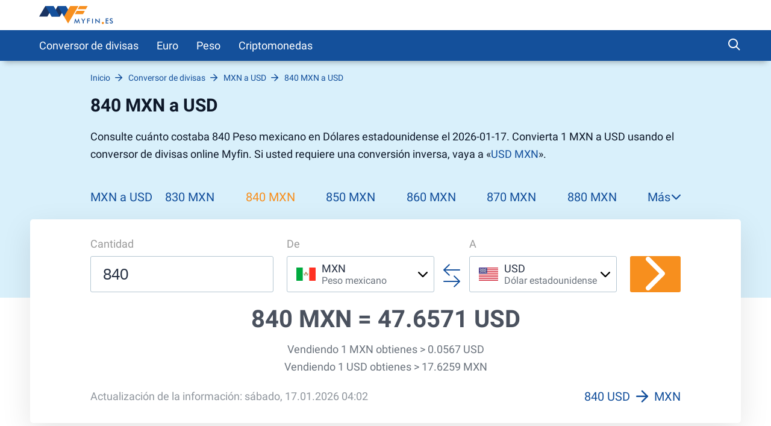

--- FILE ---
content_type: text/html; charset=UTF-8
request_url: https://myfin.es/conversor-de-divisas/mxn-usd/840
body_size: 8029
content:
<!DOCTYPE html><html lang="es"><head><meta charset="UTF-8"/><meta name="viewport" content="width=device-width, initial-scale=1"><meta name="google-adsense-account" content="ca-pub-3143597091423091"><meta name="lang" content="es"/><meta name="format-detection" content="telephone=no"><title>El valor hoy de 840 MXN a USD es 47.6571 USD, convierta 840 Pesos mexicano a Dólar estadounidense today con el convertidor de divisas</title><link rel="icon" href="/img/favicon/favicon.ico" type="image/x-icon"><link rel="apple-touch-icon-precomposed" href="/img/favicon/apple-touch-icon.png"><link rel="apple-touch-icon" sizes="60x60" href="/img/favicon/apple-touch-icon-60x60.png"><link rel="apple-touch-icon" sizes="76x76" href="/img/favicon/apple-touch-icon-76x76.png"><link rel="apple-touch-icon" sizes="120x120" href="/img/favicon/apple-touch-icon-120x120.png"><link rel="apple-touch-icon" sizes="152x152" href="/img/favicon/apple-touch-icon-152x152.png"><link rel="apple-touch-icon" sizes="180x180" href="/img/favicon/apple-touch-icon-180x180.png"><link rel="icon" type="image/png" href="/img/favicon/android-chrome-192x192.png" sizes="192x192"><link rel="icon" type="image/png" href="/img/favicon/favicon-96x96.png" sizes="96x96"><link rel="icon" type="image/png" href="/img/favicon/favicon-16x16.png" sizes="16x16"><link rel="preload" href="/fonts/roboto-regular-short.woff2"
as="font" crossorigin/><link rel="preload" href="/fonts/roboto-bold-short.woff2"
as="font" crossorigin/><link rel="preload" href="/fonts/icomoon.woff2?7x7x" as="font"
crossorigin/><style>
@font-face {
font-family: roboto-regular;
font-display: swap;
font-weight: normal;
font-style: normal;
src: url(/fonts/roboto-regular-short.woff2) format("woff2"),
url(/fonts/roboto-regular-short.woff) format("woff"),
url(/fonts/roboto-regular-short.ttf) format("truetype");
}
@font-face {
font-family: roboto-bold;
font-display: swap;
font-weight: normal;
font-style: normal;
src: url(/fonts/roboto-bold-short.woff2) format("woff2"),
url(/fonts/roboto-bold-short.woff) format("woff"),
url(/fonts/roboto-bold-short.ttf) format("truetype");
}
@font-face {
font-family: roboto-light;
font-display: swap;
font-weight: normal;
font-style: normal;
src: url(/fonts/roboto-light-short.woff2) format("woff2"),
url(/fonts/roboto-light-short.woff) format("woff"),
url(/fonts/roboto-light-short.ttf) format("truetype");
}
@font-face {
font-family: 'icomoon';
font-display: swap;
font-weight: normal;
font-style: normal;
src: url('/fonts/icomoon.woff2?7x7x') format('woff2'),
url('/fonts/icomoon.woff?7x7x') format('woff'),
url('/fonts/icomoon.ttf?7x7x') format("truetype");
}
html, body {
font-family: roboto-regular, Helvetica, Arial, sans-serif;
line-height: 1.2;
margin: 0;
padding: 0;
border: 0;
font-size: 100%;
vertical-align: baseline;
height: 100%;
-webkit-tap-highlight-color: rgba(0, 0, 0, 0);
}
[class^="icon-"], [class*=" icon-"] {
/* use !important to prevent issues with browser extensions that change fonts */
font-family: "icomoon" !important;
font-style: normal;
font-weight: normal;
font-variant: normal;
text-transform: none;
line-height: 1;
/* Better Font Rendering =========== */
-webkit-font-smoothing: antialiased;
-moz-osx-font-smoothing: grayscale;
}
</style><meta name="description" content="Convierta 840 MXN a USD con la calculadora de divisas Myfin. ✅ Obtenga los tipos de cambio en vivo, cuál es el valor 📈 de 840 Pesos mexicano a Dólares estadounidense." /><meta name="keywords" content="840 MXN, calculadora, USD" /><meta property="og:image" content="https://myfin.es/img/logo/logo.es.svg" /><meta property="og:title" content="El valor hoy de 840 MXN a USD es 47.6571 USD, convierta 840 Pesos mexicano a Dólar estadounidense today con el convertidor de divisas" /><meta property="og:description" content="Convierta 840 MXN a USD con la calculadora de divisas Myfin. ✅ Obtenga los tipos de cambio en vivo, cuál es el valor 📈 de 840 Pesos mexicano a Dólares estadounidense." /><meta property="og:url" content="https://myfin.es/conversor-de-divisas/mxn-usd/840" /><meta property="og:type" content="website" /><link href="https://myfin.es/conversor-de-divisas/mxn-usd/840" rel="alternate" hreflang="es-ES"><link href="https://myfin.us/currency-converter/mxn-usd/840" rel="alternate" hreflang="en-US"><link href="https://myfin.us/es/currency-converter/mxn-usd/840" rel="alternate" hreflang="es-MX"><link href="https://myfin.es/conversor-de-divisas/mxn-usd/840" rel="canonical"><link href="/minify/9e31a978153911d3d95cde2b1fc33eb9e6fa347a.css" rel="stylesheet"><meta name="csrf-param" content="_csrf"><meta name="csrf-token" content="s5TCm5xijBsu8u0nc81xIuj7yRDMEt_3Ruf2YJte1E7ewKDf1jDldEqGv0k2nBts0KqZIbonqqB_tK9VymulLA=="></head><body><!-- Google Tag Manager --><script>(function(w,d,s,l,i){w[l]=w[l]||[];w[l].push({'gtm.start':
new Date().getTime(),event:'gtm.js'});var f=d.getElementsByTagName(s)[0],
j=d.createElement(s),dl=l!='dataLayer'?'&l='+l:'';j.async=true;j.src=
'https://www.googletagmanager.com/gtm.js?id='+i+dl;f.parentNode.insertBefore(j,f);
})(window,document,'script','dataLayer','GTM-W9FJCLP');</script><!-- End Google Tag Manager --><!-- Google Tag Manager (noscript) --><noscript><iframe src="https://www.googletagmanager.com/ns.html?id=GTM-W9FJCLP"
height="0" width="0" style="display:none;visibility:hidden"></iframe></noscript><!-- End Google Tag Manager (noscript) --><div class="wrapper"><header class="header "><div class="container container--big pt-10 pb-10"><div class="header__inner"><button class="header__logo-back-main_nav" data-main_nav-btnback="" title=""></button><a class="header__logo" href="/"><img src="/img/logo/logo.es.svg" alt="myfin.es"></a><button class="hamburger hidden-lg hidden-md" data-main_nav-btn=""><span></span><span></span><span></span></button></div></div></header><div class="main_nav" id="main_nav"><div class="container container--big"><div class="main_nav__inner"><div class="main_nav___logo"><a href="/"><img src="/img/logo/logo.es.svg" alt="myfin.es"></a></div><ul class="main_nav__list"><li class="main_nav__item "><a class="main_nav__link" href="/conversor-de-divisas">Conversor de divisas</a></li><li class="main_nav__item main_nav__item-sub "><a class="main_nav__link" href="javascript:;">Euro</a><div class="main_nav__sub"><div class="main_nav__sub-inner container container--big"><div class="main_nav__sub-cell main_nav__sub-cell--50"><ul class="main_nav__sub-list main_nav__sub-list--column-2"><li class="main_nav__sub-item "><a class="main_nav__sub-link" href="/conversor-de-divisas/eur-gbp">Euro a Libra</a></li><li class="main_nav__sub-item "><a class="main_nav__sub-link" href="/conversor-de-divisas/eur-usd">Euro a Dólar</a></li><li class="main_nav__sub-item "><a class="main_nav__sub-link" href="/conversor-de-divisas/eur-brl">Euro a Real</a></li><li class="main_nav__sub-item "><a class="main_nav__sub-link" href="/conversor-de-divisas/eur-jpy">Euro a Yen</a></li><li class="main_nav__sub-item "><a class="main_nav__sub-link" href="/conversor-de-divisas/gbp-eur">Libra a Euro</a></li><li class="main_nav__sub-item "><a class="main_nav__sub-link" href="/conversor-de-divisas/usd-eur">Dólar a Euro</a></li><li class="main_nav__sub-item "><a class="main_nav__sub-link" href="/conversor-de-divisas/brl-eur">Real a Euro</a></li><li class="main_nav__sub-item "><a class="main_nav__sub-link" href="/conversor-de-divisas/jpy-eur">Yen a Euro</a></li></ul></div></div></div></li><li class="main_nav__item main_nav__item-sub "><a class="main_nav__link" href="javascript:;">Peso</a><div class="main_nav__sub"><div class="main_nav__sub-inner container container--big"><div class="main_nav__sub-cell main_nav__sub-cell--50"><ul class="main_nav__sub-list main_nav__sub-list--column-2"><li class="main_nav__sub-item "><a class="main_nav__sub-link" href="/conversor-de-divisas/mxn-usd">Peso a Dólar</a></li><li class="main_nav__sub-item "><a class="main_nav__sub-link" href="/conversor-de-divisas/mxn-eur">Peso a Euro</a></li><li class="main_nav__sub-item "><a class="main_nav__sub-link" href="/conversor-de-divisas/mxn-jpy">Peso a Yen</a></li><li class="main_nav__sub-item "><a class="main_nav__sub-link" href="/conversor-de-divisas/mxn-gbp">Peso a Libra</a></li><li class="main_nav__sub-item "><a class="main_nav__sub-link" href="/conversor-de-divisas/usd-mxn">Dólar a Peso</a></li><li class="main_nav__sub-item "><a class="main_nav__sub-link" href="/conversor-de-divisas/eur-mxn">Euro a Peso</a></li><li class="main_nav__sub-item "><a class="main_nav__sub-link" href="/conversor-de-divisas/jpy-mxn">Yen a Peso</a></li><li class="main_nav__sub-item "><a class="main_nav__sub-link" href="/conversor-de-divisas/gbp-mxn">Libra a Peso</a></li></ul></div></div></div></li><li class="main_nav__item main_nav__item-sub "><a class="main_nav__link" href="https://myfin.es/cryptocurrencies">Criptomonedas</a><div class="main_nav__sub"><div class="main_nav__sub-inner container container--big"><div class="main_nav__sub-cell main_nav__sub-cell--50"><ul class="main_nav__sub-list main_nav__sub-list--column-2"><li class="main_nav__sub-item "><a class="main_nav__sub-link" href="/cryptocurrencies/bitcoin">Bitcoin</a></li><li class="main_nav__sub-item "><a class="main_nav__sub-link" href="/cryptocurrencies/ethereum">Ethereum</a></li><li class="main_nav__sub-item "><a class="main_nav__sub-link" href="/cryptocurrencies/tether">Tether</a></li><li class="main_nav__sub-item "><a class="main_nav__sub-link" href="/cryptocurrencies/ripple">Ripple</a></li><li class="main_nav__sub-item "><a class="main_nav__sub-link" href="/cryptocurrencies/dogecoin">Dogecoin</a></li><li class="main_nav__sub-item "><a class="main_nav__sub-link" href="/cryptocurrencies/ethereumclassic">Ethereum Classic</a></li><li class="main_nav__sub-item "><a class="main_nav__sub-link" href="/cryptocurrencies/zcash">ZCash</a></li><li class="main_nav__sub-item "><a class="main_nav__sub-link" href="/cryptocurrencies/dotcoin">Dotcoin (Polkadot)</a></li><li class="main_nav__sub-item "><a class="main_nav__sub-link" href="/cryptocurrencies/eos">EOS</a></li><li class="main_nav__sub-item "><a class="main_nav__sub-link" href="/cryptocurrencies/litecoin">Litecoin</a></li><li class="main_nav__sub-item "><a class="main_nav__sub-link" href="/cryptocurrencies/digitalcash">DigitalCash</a></li><li class="main_nav__sub-item "><a class="main_nav__sub-link" href="/cryptocurrencies/neo">NEO</a></li><li class="main_nav__sub-item "><a class="main_nav__sub-link" href="/cryptocurrencies/stellar">Stellar</a></li><li class="main_nav__sub-item "><a class="main_nav__sub-link" href="/cryptocurrencies/tronix">Tronix</a></li><li class="main_nav__sub-item "><a class="main_nav__sub-link" href="/cryptocurrencies/bitcoincash">Bitcoin Cash / BCC</a></li><li class="main_nav__sub-item "><a class="main_nav__sub-link" href="/cryptocurrencies/monero">Monero</a></li><li class="main_nav__sub-item "><a class="main_nav__sub-link" href="/cryptocurrencies/decentraland">Decentraland</a></li><li class="main_nav__sub-item "><a class="main_nav__sub-link" href="/cryptocurrencies/enjincoin">Enjin Coin</a></li><li class="main_nav__sub-item "><a class="main_nav__sub-link" href="/cryptocurrencies/tezos">Tezos</a></li><li class="main_nav__sub-item "><a class="main_nav__sub-link" href="/cryptocurrencies/digibyte">DigiByte</a></li></ul></div></div></div></li></ul><div class="main_nav__right"><div class="header-search"><button class="header-search__btn js-show-active"><span class="icon-search header-search__icon"></span></button><div class="header-search__fixed"><div class="container header-search__flex"><form class="header-search__form" action="/site/search"><input type="text" name="q" id="search" placeholder="Qué quieres encontrar?" class="header-search__input"></form><div class="close"><span class="close__item close__item--left"></span><span class="close__item close__item--right"></span></div></div></div></div></div></div></div></div><div class="content"><!------------------------- Start page-top --------------------><section class="page-top"><div class="container container--big page-top__wrapper"><!-------------------- Start breadcrumb ------------><div class="breadcrumb-block"><ul class="breadcrumb " itemscope="" itemtype="https://schema.org/BreadcrumbList"><li itemprop='itemListElement' itemscope itemtype='https://schema.org/ListItem' class='breadcrumb__item'><a itemprop='item' class='breadcrumb__link' href='/'><span itemprop='name'>Inicio</span></a><meta itemprop='position' content='1' /></li><li itemprop='itemListElement' itemscope itemtype='https://schema.org/ListItem' class='breadcrumb__item'><a itemprop='item' class='breadcrumb__link' href='https://myfin.es/conversor-de-divisas'><span itemprop='name'>Conversor de divisas</span></a><meta itemprop='position' content='2' /></li><li itemprop='itemListElement' itemscope itemtype='https://schema.org/ListItem' class='breadcrumb__item'><a itemprop='item' class='breadcrumb__link' href='https://myfin.es/conversor-de-divisas/mxn-usd'><span itemprop='name'>MXN a USD</span></a><meta itemprop='position' content='3' /></li><li itemprop='itemListElement' itemscope itemtype='https://schema.org/ListItem' class='breadcrumb__item'><a itemprop='item' class='breadcrumb__link' href='https://myfin.es/conversor-de-divisas/mxn-usd/840#&#128200;'><span itemprop='name'>840 MXN a USD <span style="display:none">&#128200;</span></span></a><meta itemprop='position' content='4' /></li></ul></div><!-------------------- Stop breadcrumbs ------------><div class="page-top__title"><div class="page-top__title-inside pt-10"><h1>840 MXN a USD</h1><p class="page-top__text">
Consulte cuánto costaba 840 Peso mexicano en Dólares estadounidense el 2026-01-17. Convierta 1 MXN a USD usando el conversor de divisas online Myfin. Si usted requiere una conversión inversa, vaya a «<a href="/conversor-de-divisas/usd-mxn">USD MXN</a>». </p></div></div><div class="minimal-tabs-block"><span class="icon-arrow-left minimal-tabs-block__absolute minimal-tabs-block__icon--left"></span><div data-js="container-limiter"><ul class="minimal-tabs list-reset" role="tablist" data-js="hide-excess-items" data-title-show-more="Más"><li class="minimal-tabs__item"><a class="minimal-tabs__btn" href="/conversor-de-divisas/mxn-usd">
MXN a USD </a></li><li class="minimal-tabs__item "><a class="minimal-tabs__btn" href="/conversor-de-divisas/mxn-usd/830">
830 MXN </a></li><li class="minimal-tabs__item active"><a class="minimal-tabs__btn" href="/conversor-de-divisas/mxn-usd/840">
840 MXN </a></li><li class="minimal-tabs__item "><a class="minimal-tabs__btn" href="/conversor-de-divisas/mxn-usd/850">
850 MXN </a></li><li class="minimal-tabs__item "><a class="minimal-tabs__btn" href="/conversor-de-divisas/mxn-usd/860">
860 MXN </a></li><li class="minimal-tabs__item "><a class="minimal-tabs__btn" href="/conversor-de-divisas/mxn-usd/870">
870 MXN </a></li><li class="minimal-tabs__item "><a class="minimal-tabs__btn" href="/conversor-de-divisas/mxn-usd/880">
880 MXN </a></li><li class="minimal-tabs__item "><a class="minimal-tabs__btn" href="/conversor-de-divisas/mxn-usd/890">
890 MXN </a></li><li class="minimal-tabs__item "><a class="minimal-tabs__btn" href="/conversor-de-divisas/mxn-usd/900">
900 MXN </a></li><li class="minimal-tabs__item "><a class="minimal-tabs__btn" href="/conversor-de-divisas/mxn-usd/910">
910 MXN </a></li><li class="minimal-tabs__item "><a class="minimal-tabs__btn" href="/conversor-de-divisas/mxn-usd/920">
920 MXN </a></li><li class="minimal-tabs__item "><a class="minimal-tabs__btn" href="/conversor-de-divisas/mxn-usd/930">
930 MXN </a></li></ul></div><span class="icon-arrow-right minimal-tabs-block__absolute minimal-tabs-block__icon--right"></span></div></section><!------------------------- Stop page-top --------------------><!------------------------- Start page-content --------------------><div class="page-content"><div class="conversion"><div class="container container--big"><div class="conversion__inside"><form class="conversion__form" data-currency-page="/conversor-de-divisas"><div class="conversion__form-row"><div class="conversion__form-cell conversion__first-cell"><span class="conversion__cell-title">Cantidad</span><input type="tel" data-type="number" id="currency_mxn" placeholder="840" class="conversion__input" value="840"></div><div class="conversion__second-cell"><div class="conversion__form-cell conversion__form-cell--width"><span class="conversion__cell-title">De</span><div class="select-currency " id="from-currency"><div class="select-currency__wrapp"><div class="close select-currency__close"><span class="close__item close__item--left"></span><span class="close__item close__item--right"></span></div><div class="select-currency-item select-currency__item" data-counter="1" data-js="open-select"><div class="select-currency-item__text" data-val="mxn" data-icon-size="32"><div class="select-currency-item__left"><div class="select-currency-item__image mxn-32"></div></div><div class="select-currency-item__right"><span class="select-currency-item__text-top">MXN</span><span class="select-currency-item__text-bottom">Peso mexicano</span></div><span class="icon-arrow-down select-currency__icon"></span></div><div class="select-currency-item__search active"><span class="icon-search select-currency-item__search-icon"></span><input type="text" placeholder="Introduzca la moneda" class="select-currency-item__search-input"></div></div><!------ Start select-menu ---------><div class="select-menu"><div class="select-menu__wrapp result-menu" data-params="{&quot;top_currency&quot;:[&quot;usd&quot;,&quot;mxn&quot;,&quot;eur&quot;,&quot;jpy&quot;,&quot;gbp&quot;,&quot;cad&quot;],&quot;other_currency&quot;:{&quot;bgn&quot;:&quot;bgn&quot;,&quot;czk&quot;:&quot;czk&quot;,&quot;dkk&quot;:&quot;dkk&quot;,&quot;huf&quot;:&quot;huf&quot;,&quot;pln&quot;:&quot;pln&quot;,&quot;ron&quot;:&quot;ron&quot;,&quot;sek&quot;:&quot;sek&quot;,&quot;chf&quot;:&quot;chf&quot;,&quot;isk&quot;:&quot;isk&quot;,&quot;nok&quot;:&quot;nok&quot;,&quot;hrk&quot;:&quot;hrk&quot;,&quot;rub&quot;:&quot;rub&quot;,&quot;try&quot;:&quot;try&quot;,&quot;aud&quot;:&quot;aud&quot;,&quot;brl&quot;:&quot;brl&quot;,&quot;cny&quot;:&quot;cny&quot;,&quot;hkd&quot;:&quot;hkd&quot;,&quot;idr&quot;:&quot;idr&quot;,&quot;ils&quot;:&quot;ils&quot;,&quot;inr&quot;:&quot;inr&quot;,&quot;krw&quot;:&quot;krw&quot;,&quot;myr&quot;:&quot;myr&quot;,&quot;nzd&quot;:&quot;nzd&quot;,&quot;php&quot;:&quot;php&quot;,&quot;sgd&quot;:&quot;sgd&quot;,&quot;thb&quot;:&quot;thb&quot;,&quot;zar&quot;:&quot;zar&quot;,&quot;aed&quot;:&quot;aed&quot;,&quot;afn&quot;:&quot;afn&quot;,&quot;all&quot;:&quot;all&quot;,&quot;amd&quot;:&quot;amd&quot;,&quot;aoa&quot;:&quot;aoa&quot;,&quot;ars&quot;:&quot;ars&quot;,&quot;awg&quot;:&quot;awg&quot;,&quot;azn&quot;:&quot;azn&quot;,&quot;bam&quot;:&quot;bam&quot;,&quot;bbd&quot;:&quot;bbd&quot;,&quot;bdt&quot;:&quot;bdt&quot;,&quot;bhd&quot;:&quot;bhd&quot;,&quot;bif&quot;:&quot;bif&quot;,&quot;bmd&quot;:&quot;bmd&quot;,&quot;bnd&quot;:&quot;bnd&quot;,&quot;bob&quot;:&quot;bob&quot;,&quot;bsd&quot;:&quot;bsd&quot;,&quot;btn&quot;:&quot;btn&quot;,&quot;bwp&quot;:&quot;bwp&quot;,&quot;byn&quot;:&quot;byn&quot;,&quot;bzd&quot;:&quot;bzd&quot;,&quot;cdf&quot;:&quot;cdf&quot;,&quot;clp&quot;:&quot;clp&quot;,&quot;cop&quot;:&quot;cop&quot;,&quot;crc&quot;:&quot;crc&quot;,&quot;cuc&quot;:&quot;cuc&quot;,&quot;cup&quot;:&quot;cup&quot;,&quot;cve&quot;:&quot;cve&quot;,&quot;djf&quot;:&quot;djf&quot;,&quot;dop&quot;:&quot;dop&quot;,&quot;dzd&quot;:&quot;dzd&quot;,&quot;egp&quot;:&quot;egp&quot;,&quot;ern&quot;:&quot;ern&quot;,&quot;etb&quot;:&quot;etb&quot;,&quot;fkp&quot;:&quot;fkp&quot;,&quot;gel&quot;:&quot;gel&quot;,&quot;ggp&quot;:&quot;ggp&quot;,&quot;ghs&quot;:&quot;ghs&quot;,&quot;gip&quot;:&quot;gip&quot;,&quot;gmd&quot;:&quot;gmd&quot;,&quot;gnf&quot;:&quot;gnf&quot;,&quot;gtq&quot;:&quot;gtq&quot;,&quot;gyd&quot;:&quot;gyd&quot;,&quot;hnl&quot;:&quot;hnl&quot;,&quot;htg&quot;:&quot;htg&quot;,&quot;iqd&quot;:&quot;iqd&quot;,&quot;irr&quot;:&quot;irr&quot;,&quot;jep&quot;:&quot;jep&quot;,&quot;jmd&quot;:&quot;jmd&quot;,&quot;jod&quot;:&quot;jod&quot;,&quot;kes&quot;:&quot;kes&quot;,&quot;kgs&quot;:&quot;kgs&quot;,&quot;khr&quot;:&quot;khr&quot;,&quot;kmf&quot;:&quot;kmf&quot;,&quot;kpw&quot;:&quot;kpw&quot;,&quot;kwd&quot;:&quot;kwd&quot;,&quot;kyd&quot;:&quot;kyd&quot;,&quot;kzt&quot;:&quot;kzt&quot;,&quot;lak&quot;:&quot;lak&quot;,&quot;lbp&quot;:&quot;lbp&quot;,&quot;lkr&quot;:&quot;lkr&quot;,&quot;lrd&quot;:&quot;lrd&quot;,&quot;lsl&quot;:&quot;lsl&quot;,&quot;lyd&quot;:&quot;lyd&quot;,&quot;mad&quot;:&quot;mad&quot;,&quot;mdl&quot;:&quot;mdl&quot;,&quot;mga&quot;:&quot;mga&quot;,&quot;mkd&quot;:&quot;mkd&quot;,&quot;mmk&quot;:&quot;mmk&quot;,&quot;mnt&quot;:&quot;mnt&quot;,&quot;mop&quot;:&quot;mop&quot;,&quot;mur&quot;:&quot;mur&quot;,&quot;mvr&quot;:&quot;mvr&quot;,&quot;mwk&quot;:&quot;mwk&quot;,&quot;mzn&quot;:&quot;mzn&quot;,&quot;nad&quot;:&quot;nad&quot;,&quot;ngn&quot;:&quot;ngn&quot;,&quot;nio&quot;:&quot;nio&quot;,&quot;npr&quot;:&quot;npr&quot;,&quot;omr&quot;:&quot;omr&quot;,&quot;pab&quot;:&quot;pab&quot;,&quot;pen&quot;:&quot;pen&quot;,&quot;pgk&quot;:&quot;pgk&quot;,&quot;pkr&quot;:&quot;pkr&quot;,&quot;pyg&quot;:&quot;pyg&quot;,&quot;qar&quot;:&quot;qar&quot;,&quot;rsd&quot;:&quot;rsd&quot;,&quot;rwf&quot;:&quot;rwf&quot;,&quot;sar&quot;:&quot;sar&quot;,&quot;sbd&quot;:&quot;sbd&quot;,&quot;scr&quot;:&quot;scr&quot;,&quot;sdg&quot;:&quot;sdg&quot;,&quot;shp&quot;:&quot;shp&quot;,&quot;sll&quot;:&quot;sll&quot;,&quot;sos&quot;:&quot;sos&quot;,&quot;srd&quot;:&quot;srd&quot;,&quot;std&quot;:&quot;std&quot;,&quot;syp&quot;:&quot;syp&quot;,&quot;szl&quot;:&quot;szl&quot;,&quot;tjs&quot;:&quot;tjs&quot;,&quot;tmt&quot;:&quot;tmt&quot;,&quot;tnd&quot;:&quot;tnd&quot;,&quot;top&quot;:&quot;top&quot;,&quot;ttd&quot;:&quot;ttd&quot;,&quot;twd&quot;:&quot;twd&quot;,&quot;tzs&quot;:&quot;tzs&quot;,&quot;uah&quot;:&quot;uah&quot;,&quot;ugx&quot;:&quot;ugx&quot;,&quot;uyu&quot;:&quot;uyu&quot;,&quot;uzs&quot;:&quot;uzs&quot;,&quot;vnd&quot;:&quot;vnd&quot;,&quot;vuv&quot;:&quot;vuv&quot;,&quot;wst&quot;:&quot;wst&quot;,&quot;xaf&quot;:&quot;xaf&quot;,&quot;xcd&quot;:&quot;xcd&quot;,&quot;xdr&quot;:&quot;xdr&quot;,&quot;xof&quot;:&quot;xof&quot;,&quot;xpf&quot;:&quot;xpf&quot;,&quot;yer&quot;:&quot;yer&quot;,&quot;zmw&quot;:&quot;zmw&quot;},&quot;icon_size&quot;:32}"></div><div class="select-menu__wrapp hide-menu hide"><span class="select-menu__title">No hay resultados</span></div></div><!------ Stop select-menu ---------></div></div></div><div class="conversion__arrows"><span class="icon-two-arrows conversion__two-arrows"></span></div><div class="conversion__form-cell conversion__form-cell--width"><span class="conversion__cell-title">A</span><div class="select-currency " id="to-currency"><div class="select-currency__wrapp"><div class="close select-currency__close"><span class="close__item close__item--left"></span><span class="close__item close__item--right"></span></div><div class="select-currency-item select-currency__item" data-counter="1" data-js="open-select"><div class="select-currency-item__text" data-val="usd" data-icon-size="32"><div class="select-currency-item__left"><div class="select-currency-item__image usd-32"></div></div><div class="select-currency-item__right"><span class="select-currency-item__text-top">USD</span><span class="select-currency-item__text-bottom">Dólar estadounidense</span></div><span class="icon-arrow-down select-currency__icon"></span></div><div class="select-currency-item__search active"><span class="icon-search select-currency-item__search-icon"></span><input type="text" placeholder="Introduzca la moneda" class="select-currency-item__search-input"></div></div><!------ Start select-menu ---------><div class="select-menu"><div class="select-menu__wrapp result-menu" data-params="{&quot;top_currency&quot;:[&quot;usd&quot;,&quot;mxn&quot;,&quot;eur&quot;,&quot;jpy&quot;,&quot;gbp&quot;,&quot;cad&quot;],&quot;other_currency&quot;:{&quot;bgn&quot;:&quot;bgn&quot;,&quot;czk&quot;:&quot;czk&quot;,&quot;dkk&quot;:&quot;dkk&quot;,&quot;huf&quot;:&quot;huf&quot;,&quot;pln&quot;:&quot;pln&quot;,&quot;ron&quot;:&quot;ron&quot;,&quot;sek&quot;:&quot;sek&quot;,&quot;chf&quot;:&quot;chf&quot;,&quot;isk&quot;:&quot;isk&quot;,&quot;nok&quot;:&quot;nok&quot;,&quot;hrk&quot;:&quot;hrk&quot;,&quot;rub&quot;:&quot;rub&quot;,&quot;try&quot;:&quot;try&quot;,&quot;aud&quot;:&quot;aud&quot;,&quot;brl&quot;:&quot;brl&quot;,&quot;cny&quot;:&quot;cny&quot;,&quot;hkd&quot;:&quot;hkd&quot;,&quot;idr&quot;:&quot;idr&quot;,&quot;ils&quot;:&quot;ils&quot;,&quot;inr&quot;:&quot;inr&quot;,&quot;krw&quot;:&quot;krw&quot;,&quot;myr&quot;:&quot;myr&quot;,&quot;nzd&quot;:&quot;nzd&quot;,&quot;php&quot;:&quot;php&quot;,&quot;sgd&quot;:&quot;sgd&quot;,&quot;thb&quot;:&quot;thb&quot;,&quot;zar&quot;:&quot;zar&quot;,&quot;aed&quot;:&quot;aed&quot;,&quot;afn&quot;:&quot;afn&quot;,&quot;all&quot;:&quot;all&quot;,&quot;amd&quot;:&quot;amd&quot;,&quot;aoa&quot;:&quot;aoa&quot;,&quot;ars&quot;:&quot;ars&quot;,&quot;awg&quot;:&quot;awg&quot;,&quot;azn&quot;:&quot;azn&quot;,&quot;bam&quot;:&quot;bam&quot;,&quot;bbd&quot;:&quot;bbd&quot;,&quot;bdt&quot;:&quot;bdt&quot;,&quot;bhd&quot;:&quot;bhd&quot;,&quot;bif&quot;:&quot;bif&quot;,&quot;bmd&quot;:&quot;bmd&quot;,&quot;bnd&quot;:&quot;bnd&quot;,&quot;bob&quot;:&quot;bob&quot;,&quot;bsd&quot;:&quot;bsd&quot;,&quot;btn&quot;:&quot;btn&quot;,&quot;bwp&quot;:&quot;bwp&quot;,&quot;byn&quot;:&quot;byn&quot;,&quot;bzd&quot;:&quot;bzd&quot;,&quot;cdf&quot;:&quot;cdf&quot;,&quot;clp&quot;:&quot;clp&quot;,&quot;cop&quot;:&quot;cop&quot;,&quot;crc&quot;:&quot;crc&quot;,&quot;cuc&quot;:&quot;cuc&quot;,&quot;cup&quot;:&quot;cup&quot;,&quot;cve&quot;:&quot;cve&quot;,&quot;djf&quot;:&quot;djf&quot;,&quot;dop&quot;:&quot;dop&quot;,&quot;dzd&quot;:&quot;dzd&quot;,&quot;egp&quot;:&quot;egp&quot;,&quot;ern&quot;:&quot;ern&quot;,&quot;etb&quot;:&quot;etb&quot;,&quot;fkp&quot;:&quot;fkp&quot;,&quot;gel&quot;:&quot;gel&quot;,&quot;ggp&quot;:&quot;ggp&quot;,&quot;ghs&quot;:&quot;ghs&quot;,&quot;gip&quot;:&quot;gip&quot;,&quot;gmd&quot;:&quot;gmd&quot;,&quot;gnf&quot;:&quot;gnf&quot;,&quot;gtq&quot;:&quot;gtq&quot;,&quot;gyd&quot;:&quot;gyd&quot;,&quot;hnl&quot;:&quot;hnl&quot;,&quot;htg&quot;:&quot;htg&quot;,&quot;iqd&quot;:&quot;iqd&quot;,&quot;irr&quot;:&quot;irr&quot;,&quot;jep&quot;:&quot;jep&quot;,&quot;jmd&quot;:&quot;jmd&quot;,&quot;jod&quot;:&quot;jod&quot;,&quot;kes&quot;:&quot;kes&quot;,&quot;kgs&quot;:&quot;kgs&quot;,&quot;khr&quot;:&quot;khr&quot;,&quot;kmf&quot;:&quot;kmf&quot;,&quot;kpw&quot;:&quot;kpw&quot;,&quot;kwd&quot;:&quot;kwd&quot;,&quot;kyd&quot;:&quot;kyd&quot;,&quot;kzt&quot;:&quot;kzt&quot;,&quot;lak&quot;:&quot;lak&quot;,&quot;lbp&quot;:&quot;lbp&quot;,&quot;lkr&quot;:&quot;lkr&quot;,&quot;lrd&quot;:&quot;lrd&quot;,&quot;lsl&quot;:&quot;lsl&quot;,&quot;lyd&quot;:&quot;lyd&quot;,&quot;mad&quot;:&quot;mad&quot;,&quot;mdl&quot;:&quot;mdl&quot;,&quot;mga&quot;:&quot;mga&quot;,&quot;mkd&quot;:&quot;mkd&quot;,&quot;mmk&quot;:&quot;mmk&quot;,&quot;mnt&quot;:&quot;mnt&quot;,&quot;mop&quot;:&quot;mop&quot;,&quot;mur&quot;:&quot;mur&quot;,&quot;mvr&quot;:&quot;mvr&quot;,&quot;mwk&quot;:&quot;mwk&quot;,&quot;mzn&quot;:&quot;mzn&quot;,&quot;nad&quot;:&quot;nad&quot;,&quot;ngn&quot;:&quot;ngn&quot;,&quot;nio&quot;:&quot;nio&quot;,&quot;npr&quot;:&quot;npr&quot;,&quot;omr&quot;:&quot;omr&quot;,&quot;pab&quot;:&quot;pab&quot;,&quot;pen&quot;:&quot;pen&quot;,&quot;pgk&quot;:&quot;pgk&quot;,&quot;pkr&quot;:&quot;pkr&quot;,&quot;pyg&quot;:&quot;pyg&quot;,&quot;qar&quot;:&quot;qar&quot;,&quot;rsd&quot;:&quot;rsd&quot;,&quot;rwf&quot;:&quot;rwf&quot;,&quot;sar&quot;:&quot;sar&quot;,&quot;sbd&quot;:&quot;sbd&quot;,&quot;scr&quot;:&quot;scr&quot;,&quot;sdg&quot;:&quot;sdg&quot;,&quot;shp&quot;:&quot;shp&quot;,&quot;sll&quot;:&quot;sll&quot;,&quot;sos&quot;:&quot;sos&quot;,&quot;srd&quot;:&quot;srd&quot;,&quot;std&quot;:&quot;std&quot;,&quot;syp&quot;:&quot;syp&quot;,&quot;szl&quot;:&quot;szl&quot;,&quot;tjs&quot;:&quot;tjs&quot;,&quot;tmt&quot;:&quot;tmt&quot;,&quot;tnd&quot;:&quot;tnd&quot;,&quot;top&quot;:&quot;top&quot;,&quot;ttd&quot;:&quot;ttd&quot;,&quot;twd&quot;:&quot;twd&quot;,&quot;tzs&quot;:&quot;tzs&quot;,&quot;uah&quot;:&quot;uah&quot;,&quot;ugx&quot;:&quot;ugx&quot;,&quot;uyu&quot;:&quot;uyu&quot;,&quot;uzs&quot;:&quot;uzs&quot;,&quot;vnd&quot;:&quot;vnd&quot;,&quot;vuv&quot;:&quot;vuv&quot;,&quot;wst&quot;:&quot;wst&quot;,&quot;xaf&quot;:&quot;xaf&quot;,&quot;xcd&quot;:&quot;xcd&quot;,&quot;xdr&quot;:&quot;xdr&quot;,&quot;xof&quot;:&quot;xof&quot;,&quot;xpf&quot;:&quot;xpf&quot;,&quot;yer&quot;:&quot;yer&quot;,&quot;zmw&quot;:&quot;zmw&quot;},&quot;icon_size&quot;:32}"></div><div class="select-menu__wrapp hide-menu hide"><span class="select-menu__title">No hay resultados</span></div></div><!------ Stop select-menu ---------></div></div></div></div><div class="conversion__third-cell"><button class="conversion__btn"><span class="icon-arrow-right conversion__btn-icon"></span></button></div></div></form><div class="conversion__value"><div class="conversion__value-text"><h2><span>840 MXN = </span><span> 47.6571 USD</span></h2></div><!-- myfin.es responsive --><ins class="adsbygoogle"
style="display:block"
data-ad-client="ca-pub-3143597091423091"
data-ad-slot="8768683288"
data-ad-format="auto"
data-full-width-responsive="true"></ins><script>
function addAdvClasses() {
(adsbygoogle = window.adsbygoogle || []).push({})
}
document.addEventListener('defferLoadingEnd', addAdvClasses)
</script><div class="conversion__grey-text">Vendiendo 1 MXN obtienes &gt; 0.0567 USD</div><div class="conversion__grey-text">Vendiendo 1 USD obtienes &gt; 17.6259 MXN</div></div><div class="conversion__links pt-20 conversion__links--mob"><div class="conversion__links-left"><span class="conversion__info-date">Actualización de la información: sábado, 17.01.2026 04:02</span></div><div class="conversion__links-right conversion__links-right--mob"><a href="/conversor-de-divisas/usd-mxn/840" class="conversion__link">
840 USD <span class="icon-arrow-right-long conversion__link-icon"></span> MXN </a></div></div></div></div></div></div><!--------------------- Start table-blue -----------------><div class="padding-block"><div class="container"><h2>Datos históricos del tipo de cambio entre el 840 Peso mexicano y el Dólar estadounidense</h2></div><div class="container container--big"><div class="table-blue"><div class="table-blue__row table-blue__row-title"><div class="table-blue__cell table-blue__cell-title">
Fecha </div><div class="table-blue__cell table-blue__cell-title">
MXN </div><div class="table-blue__cell table-blue__cell-title">
USD </div><div class="table-blue__cell table-blue__cell-title">
Cambiar </div></div><div class="table-blue__row light-blue"><div class="table-blue__cell table-blue__cell--first"><span class="table-blue__span">
Sábado </span>
17.01.2026 </div><div class="table-blue__cell table-blue__cell--second">
840 MXN </div><div class="table-blue__cell table-blue__cell--third">
47.657141 USD </div><div class="table-blue__cell table-blue__cell--four"><span class="">
- </span></div></div><div class="table-blue__row "><div class="table-blue__cell table-blue__cell--first"><span class="table-blue__span">
Viernes </span>
16.01.2026 </div><div class="table-blue__cell table-blue__cell--second">
840 MXN </div><div class="table-blue__cell table-blue__cell--third">
47.657141 USD </div><div class="table-blue__cell table-blue__cell--four"><span class="table-blue__plus">
0.097677 </span></div></div><div class="table-blue__row light-blue"><div class="table-blue__cell table-blue__cell--first"><span class="table-blue__span">
Jueves </span>
15.01.2026 </div><div class="table-blue__cell table-blue__cell--second">
840 MXN </div><div class="table-blue__cell table-blue__cell--third">
47.559463 USD </div><div class="table-blue__cell table-blue__cell--four"><span class="table-blue__plus">
0.362089 </span></div></div><div class="table-blue__row "><div class="table-blue__cell table-blue__cell--first"><span class="table-blue__span">
Miércoles </span>
14.01.2026 </div><div class="table-blue__cell table-blue__cell--second">
840 MXN </div><div class="table-blue__cell table-blue__cell--third">
47.197375 USD </div><div class="table-blue__cell table-blue__cell--four"><span class="table-blue__plus">
0.066998 </span></div></div><div class="table-blue__row light-blue"><div class="table-blue__cell table-blue__cell--first"><span class="table-blue__span">
Martes </span>
13.01.2026 </div><div class="table-blue__cell table-blue__cell--second">
840 MXN </div><div class="table-blue__cell table-blue__cell--third">
47.130377 USD </div><div class="table-blue__cell table-blue__cell--four"><span class="table-blue__plus">
0.266622 </span></div></div><div class="table-blue__row "><div class="table-blue__cell table-blue__cell--first"><span class="table-blue__span">
Lunes </span>
12.01.2026 </div><div class="table-blue__cell table-blue__cell--second">
840 MXN </div><div class="table-blue__cell table-blue__cell--third">
46.863755 USD </div><div class="table-blue__cell table-blue__cell--four"><span class="table-blue__plus">
0.150894 </span></div></div><div class="table-blue__row light-blue"><div class="table-blue__cell table-blue__cell--first"><span class="table-blue__span">
Domingo </span>
11.01.2026 </div><div class="table-blue__cell table-blue__cell--second">
840 MXN </div><div class="table-blue__cell table-blue__cell--third">
46.71286 USD </div><div class="table-blue__cell table-blue__cell--four"><span class="">
- </span></div></div></div></div></div><!--------------------- Stop table-blue -----------------><div class="container container--big"></div><!--------------------- Start chart-rate -----------------><div class="padding-block"><div class="container"><h2>Gráfico de 840 MXN a USD
</h2><div class="chart-rate" data-tab="tab-parent"><ul class="chart-rate__nav"><li class="chart-rate__nav-item"><a href="#month" class="chart-rate__nav-link active" data-val="30">Mes</a></li><li class="chart-rate__nav-item"><a href="#six-months" class="chart-rate__nav-link" data-val="180" >6 meses</a></li><li class="chart-rate__nav-item"><a href="#one-year" class="chart-rate__nav-link" data-val="360">1 año</a></li><li class="chart-rate__nav-item"><a href="#three-years" class="chart-rate__nav-link" data-val="0">Por todo el tiempo</a></li></ul><div class="chart-rate__content"><div id="month" class="chart-rate__content-item active" data-tab="tab-item"><div id="chart-month" class="chart chart-lol"></div></div></div></div></div></div><!--------------------- Stop chart-rate -----------------><section class="popular-values padding-block"><div class="container"><h2>Cantidades populares</h2><div class="popular-values__inside value-tabs" data-tab="tab-parent"><ul class="value-tabs__nav"><li class="value-tabs__nav-item"><a href="#MXN" class="value-tabs__nav-link border-bottom active" data-tab="tab-link"><span class="value-tabs__link-text">Peso mexicano</span><span class="value-tabs__link-text">Dólar estadounidense</span></a></li><li class="value-tabs__nav-item"><a href="#USD" class="value-tabs__nav-link border-bottom " data-tab="tab-link"><span class="value-tabs__link-text">Dólar estadounidense</span><span class="value-tabs__link-text">Peso mexicano</span></a></li></ul><div class="value-tabs__content"><div id="MXN" class="value-tabs__content-item table-tabs active" data-tab="tab-item"><div class="table-tabs__row"><div class="table-tabs__row-left"><a href="/conversor-de-divisas/mxn-usd/1">
1 MXN </a></div><div class="table-tabs__row-right">
0.0567 USD </div></div><div class="table-tabs__row"><div class="table-tabs__row-left"><a href="/conversor-de-divisas/mxn-usd/10">
10 MXN </a></div><div class="table-tabs__row-right">
0.5673 USD </div></div><div class="table-tabs__row"><div class="table-tabs__row-left"><a href="/conversor-de-divisas/mxn-usd/100">
100 MXN </a></div><div class="table-tabs__row-right">
5.6735 USD </div></div><div class="table-tabs__row"><div class="table-tabs__row-left"><a href="/conversor-de-divisas/mxn-usd/200">
200 MXN </a></div><div class="table-tabs__row-right">
11.3469 USD </div></div><div class="table-tabs__row"><div class="table-tabs__row-left"><a href="/conversor-de-divisas/mxn-usd/300">
300 MXN </a></div><div class="table-tabs__row-right">
17.0204 USD </div></div><div class="table-tabs__row"><div class="table-tabs__row-left"><a href="/conversor-de-divisas/mxn-usd/400">
400 MXN </a></div><div class="table-tabs__row-right">
22.6939 USD </div></div><div class="table-tabs__row"><div class="table-tabs__row-left"><a href="/conversor-de-divisas/mxn-usd/500">
500 MXN </a></div><div class="table-tabs__row-right">
28.3673 USD </div></div><div class="table-tabs__row"><div class="table-tabs__row-left"><a href="/conversor-de-divisas/mxn-usd/1000">
1 000 MXN </a></div><div class="table-tabs__row-right">
56.7347 USD </div></div><div class="table-tabs__row"><div class="table-tabs__row-left"><a href="/conversor-de-divisas/mxn-usd/5000">
5 000 MXN </a></div><div class="table-tabs__row-right">
283.673 USD </div></div><div class="table-tabs__row"><div class="table-tabs__row-left"><a href="/conversor-de-divisas/mxn-usd/10000">
10 000 MXN </a></div><div class="table-tabs__row-right">
567.347 USD </div></div><div class="table-tabs__row"><div class="table-tabs__row-left"><a href="/conversor-de-divisas/mxn-usd/100000">
100 000 MXN </a></div><div class="table-tabs__row-right">
5 673.47 USD </div></div><div class="table-tabs__row"><div class="table-tabs__row-left"><a href="/conversor-de-divisas/mxn-usd/1000000">
1 000 000 MXN </a></div><div class="table-tabs__row-right">
56 734.69 USD </div></div></div><div id="USD" class="value-tabs__content-item table-tabs " data-tab="tab-item"><div class="table-tabs__row"><div class="table-tabs__row-left"><a href="/conversor-de-divisas/usd-mxn/1">
1 USD </a></div><div class="table-tabs__row-right">
17.6259 MXN </div></div><div class="table-tabs__row"><div class="table-tabs__row-left"><a href="/conversor-de-divisas/usd-mxn/10">
10 USD </a></div><div class="table-tabs__row-right">
176.259 MXN </div></div><div class="table-tabs__row"><div class="table-tabs__row-left"><a href="/conversor-de-divisas/usd-mxn/100">
100 USD </a></div><div class="table-tabs__row-right">
1 762.59 MXN </div></div><div class="table-tabs__row"><div class="table-tabs__row-left"><a href="/conversor-de-divisas/usd-mxn/200">
200 USD </a></div><div class="table-tabs__row-right">
3 525.18 MXN </div></div><div class="table-tabs__row"><div class="table-tabs__row-left"><a href="/conversor-de-divisas/usd-mxn/300">
300 USD </a></div><div class="table-tabs__row-right">
5 287.77 MXN </div></div><div class="table-tabs__row"><div class="table-tabs__row-left"><a href="/conversor-de-divisas/usd-mxn/400">
400 USD </a></div><div class="table-tabs__row-right">
7 050.36 MXN </div></div><div class="table-tabs__row"><div class="table-tabs__row-left"><a href="/conversor-de-divisas/usd-mxn/500">
500 USD </a></div><div class="table-tabs__row-right">
8 812.95 MXN </div></div><div class="table-tabs__row"><div class="table-tabs__row-left"><a href="/conversor-de-divisas/usd-mxn/1000">
1 000 USD </a></div><div class="table-tabs__row-right">
17 625.9 MXN </div></div><div class="table-tabs__row"><div class="table-tabs__row-left"><a href="/conversor-de-divisas/usd-mxn/5000">
5 000 USD </a></div><div class="table-tabs__row-right">
88 129.5 MXN </div></div><div class="table-tabs__row"><div class="table-tabs__row-left"><a href="/conversor-de-divisas/usd-mxn/10000">
10 000 USD </a></div><div class="table-tabs__row-right">
176 259 MXN </div></div><div class="table-tabs__row"><div class="table-tabs__row-left"><a href="/conversor-de-divisas/usd-mxn/100000">
100 000 USD </a></div><div class="table-tabs__row-right">
1 762 590 MXN </div></div><div class="table-tabs__row"><div class="table-tabs__row-left"><a href="/conversor-de-divisas/usd-mxn/1000000">
1 000 000 USD </a></div><div class="table-tabs__row-right">
17 625 900 MXN </div></div></div></div></div></div></section><div class="conversion-links padding-block"><div class="container"><h2>Otros pares de conversión populares</h2><div class="conversion-links__inside"><div class="conversion-links__item"><a href="/conversor-de-divisas/usd-eur/840" class="conversion-links__link"><span class="conversion-links__text-bold">840 USD </span><span class="icon-arrow-right conversion-links__icon"></span><span class="conversion-links__text-bold">EUR </span></a><a href="/conversor-de-divisas/gbp-eur/840" class="conversion-links__link"><span class="conversion-links__text-bold">840 GBP </span><span class="icon-arrow-right conversion-links__icon"></span><span class="conversion-links__text-bold">EUR </span></a><a href="/conversor-de-divisas/eur-usd/840" class="conversion-links__link"><span class="conversion-links__text-bold">840 EUR </span><span class="icon-arrow-right conversion-links__icon"></span><span class="conversion-links__text-bold">USD </span></a></div><div class="conversion-links__item"><a href="/conversor-de-divisas/eur-gbp/840" class="conversion-links__link"><span class="conversion-links__text-bold">840 EUR </span><span class="icon-arrow-right conversion-links__icon"></span><span class="conversion-links__text-bold">GBP </span></a><a href="/conversor-de-divisas/usd-cop/840" class="conversion-links__link"><span class="conversion-links__text-bold">840 USD </span><span class="icon-arrow-right conversion-links__icon"></span><span class="conversion-links__text-bold">COP </span></a><a href="/conversor-de-divisas/gbp-usd/840" class="conversion-links__link"><span class="conversion-links__text-bold">840 GBP </span><span class="icon-arrow-right conversion-links__icon"></span><span class="conversion-links__text-bold">USD </span></a></div><div class="conversion-links__item"><a href="/conversor-de-divisas/usd-clp/840" class="conversion-links__link"><span class="conversion-links__text-bold">840 USD </span><span class="icon-arrow-right conversion-links__icon"></span><span class="conversion-links__text-bold">CLP </span></a><a href="/conversor-de-divisas/cad-eur/840" class="conversion-links__link"><span class="conversion-links__text-bold">840 CAD </span><span class="icon-arrow-right conversion-links__icon"></span><span class="conversion-links__text-bold">EUR </span></a><a href="/conversor-de-divisas/jpy-usd/840" class="conversion-links__link"><span class="conversion-links__text-bold">840 JPY </span><span class="icon-arrow-right conversion-links__icon"></span><span class="conversion-links__text-bold">USD </span></a></div><div class="conversion-links__item"><a href="/conversor-de-divisas/usd-jpy/840" class="conversion-links__link"><span class="conversion-links__text-bold">840 USD </span><span class="icon-arrow-right conversion-links__icon"></span><span class="conversion-links__text-bold">JPY </span></a><a href="/conversor-de-divisas/usd-gbp/840" class="conversion-links__link"><span class="conversion-links__text-bold">840 USD </span><span class="icon-arrow-right conversion-links__icon"></span><span class="conversion-links__text-bold">GBP </span></a><a href="/conversor-de-divisas/cad-usd/840" class="conversion-links__link"><span class="conversion-links__text-bold">840 CAD </span><span class="icon-arrow-right conversion-links__icon"></span><span class="conversion-links__text-bold">USD </span></a></div><div class="conversion-links__item"><a href="/conversor-de-divisas/usd-cad/840" class="conversion-links__link"><span class="conversion-links__text-bold">840 USD </span><span class="icon-arrow-right conversion-links__icon"></span><span class="conversion-links__text-bold">CAD </span></a></div></div></div></div><div class="container"><!-- myfin.es responsive --><ins class="adsbygoogle"
style="display:block"
data-ad-client="ca-pub-3143597091423091"
data-ad-slot="8768683288"
data-ad-format="auto"
data-full-width-responsive="true"></ins><script>
function addAdvClasses() {
(adsbygoogle = window.adsbygoogle || []).push({})
}
document.addEventListener('defferLoadingEnd', addAdvClasses)
</script></div><section class="seo-text padding-block"><div class="container"><div class="seo-article"><h2>FAQ</h2><div class="popular-questions__inside"><ul class="popular-questions__list" data-js="accordion-parent"><li class="popular-questions__list-item"><a href="#accordion2" class="popular-questions__link" data-js="accordion" data-href="#accordion2"><div class="popular-questions__left"><h3>¿Cuánto vale hoy 840 Peso en Dólar?</h3></div><div class="popular-questions__right cross"><span class="cross-left"></span><span class="cross-right"></span></div></a><div id="accordion2" class="popular-questions__text">
Para hacer la conversión de Peso mexicano a Dólares estadounidense, usamos las tasas del cambrios online a partir de las 04:02 de hoy. 840 Peso equivale a 47.6571 Dólares. <br>
El gráfico de conversión de Peso mexicano a Dólar estadounidense muestra la dinámica de los cambios del Dólar frente al Peso.
</div></li><li class="popular-questions__list-item"><a href="#accordion3" class="popular-questions__link" data-js="accordion" data-href="#accordion3"><div class="popular-questions__left"><h3>Conversor de moneda de 840 Peso mexicano a Dólar estadounidense</h3></div><div class="popular-questions__right cross"><span class="cross-left"></span><span class="cross-right"></span></div></a><div id="accordion3" class="popular-questions__text">
840 Peso = 0.0567 USD. <br>
El cálculo del valor de 840 Peso mexicano a Dólares estadounidense se basa en los tipos de cambio en vivo del tipos de cambio en vivo de hoy, 2026-01-17, y es de 47.6571 USD.<br></div></li><li class="popular-questions__list-item"><a href="#accordion4" class="popular-questions__link" data-js="accordion" data-href="#accordion4"><div class="popular-questions__left"><h3>Gráfico 840 MXN a USD</h3></div><div class="popular-questions__right cross"><span class="cross-left"></span><span class="cross-right"></span></div></a><div id="accordion4" class="popular-questions__text">
Por conveniencia, el gráfico muestra las fluctuaciones del Peso frente a las cotizaciones del Dólar del día, semana, mes y año anteriores. En el último mes, el Peso alcanzó su máximo el 2026-01-17, y valía 47.6571 USD, y el mínimo el 2025-12-20, cuando estaba en 46.5787 USD. <br>
El gráfico muestra la dinámica entre el 840 Peso mexicano y el Dólar estadounidense. Nos permite conocer el tipo de cambio del par para un día o período determinado. Se puede cambiar para ver los precios de los últimos 3 o 6 meses o un año y usando la información, hacer pronósticos aproximados a corto plazo del Peso mexicano con respecto al precio del Dólar estadounidense.
</div></li></ul></div></div></div></section></div></div><footer class="footer"><div class="container container--big"><div class="footer__inside"><div class="footer__logo"><a href="/"><img src="/img/logo/logo.es.svg" alt=""
class="footer__logo-img"></a></div><ul class="footer__nav footer-nav"><li class="footer-nav__item"><a href="/about" class="footer-nav__link">Sobre el proyecto</a></li><li class="footer-nav__item"><a href="/contact" class="footer-nav__link">Contactos</a></li><li class="footer-nav__item"><a href="/sitemap" class="footer-nav__link">Site map</a></li></ul></div></div></footer></div><div id="cookie" class="cookie" data-show="1"></div><script type="application/ld+json">{"@context":"http://schema.org","@type":"FAQPage","mainEntity":[{"@type":"Question","name":"¿Cuánto vale hoy 840 Peso en Dólar?","acceptedAnswer":{"@type":"Answer","text":" Para hacer la conversión de Peso mexicano a Dólares estadounidense, usamos las tasas del cambrios online a partir de las 04:02 de hoy. 840 Peso equivale a 47.6571 Dólares. <br /> El gráfico de conversión de Peso mexicano a Dólar estadounidense muestra la dinámica de los cambios del Dólar frente al Peso. "}},{"@type":"Question","name":"Conversor de moneda de 840 Peso mexicano a Dólar estadounidense","acceptedAnswer":{"@type":"Answer","text":" 840 Peso = 0.0567 USD. <br /> El cálculo del valor de 840 Peso mexicano a Dólares estadounidense se basa en los tipos de cambio en vivo del tipos de cambio en vivo de hoy, 2026-01-17, y es de 47.6571 USD.<br />"}},{"@type":"Question","name":"Gráfico 840 MXN a USD","acceptedAnswer":{"@type":"Answer","text":" Por conveniencia, el gráfico muestra las fluctuaciones del Peso frente a las cotizaciones del Dólar del día, semana, mes y año anteriores. En el último mes, el Peso alcanzó su máximo el 2026-01-17, y valía 47.6571 USD, y el mínimo el 2025-12-20, cuando estaba en 46.5787 USD. <br /> El gráfico muestra la dinámica entre el 840 Peso mexicano y el Dólar estadounidense. Nos permite conocer el tipo de cambio del par para un día o período determinado. Se puede cambiar para ver los precios de los últimos 3 o 6 meses o un año y usando la información, hacer pronósticos aproximados a corto plazo del Peso mexicano con respecto al precio del Dólar estadounidense. "}}]}</script><script src="/minify/eb2a01e476529c5d9795fe7ae2f2acfd6d141519.js"></script><script>jQuery(window).on('load', function () {
const getChartData = () => {
setTimeout(function() {
$.ajax({
url: '/ajax/pair-rate-chart',
type: "get",
data: {
type_to: 'usd',
type_from: 'mxn',
sum: '840'
},
success: function(data) {
$('.chart-lol').append(data);
}
});
}, 6000)
window.removeEventListener('scroll', getChartData, false)
}
window.addEventListener('scroll', getChartData, false)
});</script><script>
(function () {
var pendingScripts = [
'https://pagead2.googlesyndication.com/pagead/js/adsbygoogle.js',
'/js/utils/deffer-loading-events.js',
]
var deferTime = 6500
var limit = pendingScripts.length
function isAdsScript(scriptName) {
var result = scriptName.match(/https:\/\/pagead2.googlesyndication.com\/pagead\/js\/adsbygoogle.js/g);
if (result) {
return true
}
return false
}
var loadScript = (n, url, limit) => {
if (n < limit) {
var script = document.createElement('script')
script.addEventListener('load', () => {
loadScript(n + 1, url, limit)
})
script.src = url[n]
if (isAdsScript(url[n])) {
script.setAttribute('data-ad-client', 'ca-pub-3143597091423091')
script.setAttribute('async', '')
}
document.body.append(script)
}
}
window.addEventListener('load', function () {
window.addEventListener('scroll', function () {
loadScript(0, pendingScripts, limit)
this.removeEventListener('scroll', arguments.callee);
})
})
}())
</script><script defer src="https://static.cloudflareinsights.com/beacon.min.js/vcd15cbe7772f49c399c6a5babf22c1241717689176015" integrity="sha512-ZpsOmlRQV6y907TI0dKBHq9Md29nnaEIPlkf84rnaERnq6zvWvPUqr2ft8M1aS28oN72PdrCzSjY4U6VaAw1EQ==" data-cf-beacon='{"version":"2024.11.0","token":"dc92752abb5d4db9ac15a8bf5375565f","r":1,"server_timing":{"name":{"cfCacheStatus":true,"cfEdge":true,"cfExtPri":true,"cfL4":true,"cfOrigin":true,"cfSpeedBrain":true},"location_startswith":null}}' crossorigin="anonymous"></script>
</body></html>

--- FILE ---
content_type: image/svg+xml
request_url: https://myfin.es/img/logo/logo.es.svg
body_size: 1243
content:
<svg width="422" height="102" viewBox="0 0 422 102" fill="none" xmlns="http://www.w3.org/2000/svg">
<path d="M151.987 0.0206909H105.211L70.27 59.388H116.764L151.987 0.0206909Z" fill="#1A3462"/>
<path d="M81.7174 0.0219727H34.9412L0 59.3892H46.4944L81.7174 0.0219727Z" fill="#1A3462"/>
<path d="M34.9412 0.0206909H81.7173L116.659 59.388H70.1642L34.9412 0.0206909Z" fill="#14509C"/>
<path d="M105.317 0.0206909H152.093L187.034 59.388H140.54L105.317 0.0206909Z" fill="#14509C"/>
<path d="M222.258 0H175.481L140.54 59.3673L163.625 98.3869L222.258 0Z" fill="#F78F1E"/>
<path d="M212.296 27.5116L201.835 45.5631H248.012L258.262 27.5116H212.296Z" fill="#F78F1E"/>
<path d="M223.096 84.6242C223.046 84.4173 222.962 83.8312 222.849 82.8866C222.751 82.0937 222.659 81.4455 222.581 80.9215C222.469 81.542 222.307 82.1557 222.102 82.7763C221.891 83.3968 221.63 84.0243 221.32 84.6656L214.072 99.1109L206.823 84.3691C206.52 83.7623 206.259 83.1762 206.041 82.6108C205.822 82.0454 205.625 81.48 205.463 80.9284C205.449 81.4938 205.4 82.0937 205.322 82.7142C205.238 83.3348 205.118 83.9898 204.956 84.6656L201.983 98.0146H197.841L204.385 69.7582L212.557 86.8651C212.684 87.134 212.874 87.5891 213.135 88.2166C213.395 88.844 213.705 89.6232 214.072 90.5471C214.339 89.768 214.755 88.782 215.318 87.5822C215.466 87.2581 215.586 87.0168 215.657 86.8444L223.638 69.7513L230.338 98.0077H226.153L223.096 84.6242Z" fill="#14509C"/>
<path d="M247.252 98.0146V85.6102L237.925 70.9097H242.651L248.456 80.1147C248.597 80.3492 248.766 80.6595 248.977 81.0387C249.189 81.4248 249.393 81.8316 249.612 82.2798C249.788 81.8454 249.971 81.4386 250.168 81.0594C250.365 80.6801 250.57 80.3216 250.781 80.0044L256.741 70.9097H261.242L251.704 85.6102V98.0146H247.252Z" fill="#14509C"/>
<path d="M271.626 98.0146V70.9028H287.082V74.64H276.127V81.3972H287.082V85.2654H276.127V98.0077H271.626V98.0146Z" fill="#14509C"/>
<path d="M299.396 98.0146V70.9028H303.897V98.0146H299.396Z" fill="#14509C"/>
<path d="M317.733 98.0146V69.8341L335.33 86.41C335.809 86.8789 336.295 87.3822 336.789 87.9132C337.282 88.4441 337.796 89.044 338.338 89.7059V70.9097H342.502V99.0764L324.545 82.1971C324.066 81.742 323.601 81.2593 323.157 80.756C322.706 80.2526 322.284 79.7217 321.882 79.1632V98.0146H317.733Z" fill="#14509C"/>
<path d="M360.24 101.993C363.714 101.993 366.531 99.2363 366.531 95.8357C366.531 92.4351 363.714 89.6783 360.24 89.6783C356.766 89.6783 353.949 92.4351 353.949 95.8357C353.949 99.2363 356.766 101.993 360.24 101.993Z" fill="#F78F1E"/>
<path d="M228.217 0.0206909L217.756 18.0722H263.933L274.183 0.0206909H228.217Z" fill="#F78F1E"/>
<path d="M376 98.2383V69.6445H391.971V73.5898H380.653V80.7578H391.971V84.8398H380.653V94.0781H391.971V98.2383H376Z" fill="#14509C"/>
<path d="M398.468 92.5156L402.182 90.7969C402.534 92.0729 403.179 93.0495 404.118 93.7266C405.056 94.3906 406.255 94.7227 407.715 94.7227C409.096 94.7227 410.191 94.3385 410.999 93.5703C411.82 92.8021 412.23 91.7734 412.23 90.4844C412.23 88.8047 410.836 87.3073 408.047 85.9922C407.656 85.7969 407.356 85.6536 407.148 85.5625C403.994 84.026 401.889 82.6393 400.833 81.4023C399.791 80.1523 399.27 78.6289 399.27 76.832C399.27 74.5013 400.058 72.6133 401.635 71.168C403.225 69.7227 405.304 69 407.871 69C409.982 69 411.748 69.4102 413.169 70.2305C414.589 71.0378 415.573 72.2031 416.12 73.7266L412.484 75.6016C411.911 74.7031 411.279 74.0456 410.588 73.6289C409.91 73.2122 409.129 73.0039 408.242 73.0039C406.991 73.0039 405.994 73.3294 405.251 73.9805C404.522 74.6315 404.157 75.5039 404.157 76.5977C404.157 78.3164 405.773 79.918 409.005 81.4023C409.252 81.5195 409.448 81.6107 409.591 81.6758C412.419 82.9779 414.361 84.2539 415.417 85.5039C416.472 86.7409 417 88.2904 417 90.1523C417 92.8607 416.146 95.0156 414.439 96.6172C412.732 98.2057 410.425 99 407.519 99C405.082 99 403.082 98.4401 401.518 97.3203C399.967 96.2005 398.95 94.599 398.468 92.5156Z" fill="#14509C"/>
</svg>
